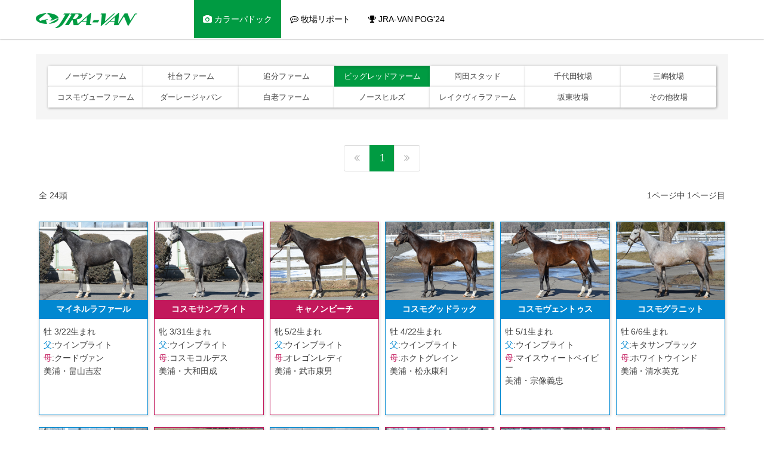

--- FILE ---
content_type: text/html
request_url: https://jra-van.jp/fun/pogcatalog/2024/bigred01.html
body_size: 7000
content:
<!DOCTYPE html>
<html lang="ja">
<head>
<meta charset="shift_jis">
<meta http-equiv="X-UA-Compatible" content="IE=edge">
<meta name="viewport" content="width=device-width, initial-scale=1">
<meta name="format-detection" content="telephone=no">
<title>ビッグレッドファーム｜POG注目馬カラーパドック｜競馬情報ならJRA-VAN</title>
<meta name="Keywords" content="POGの達人,2歳馬,pog 2024-2025,赤本,有力馬,注目馬,競馬予想,競馬情報,JRA-VAN,ビッグレッドファーム" />
<meta name="Description" content="本コンテンツは、赤色のPOG本『POGの達人 2024-2025』(光文社)の一部を掲載しています。" />

<!-- Bootstrap css -->
<link rel="stylesheet" href="https://use.fontawesome.com/releases/v5.0.12/css/all.css" integrity="sha384-G0fIWCsCzJIMAVNQPfjH08cyYaUtMwjJwqiRKxxE/rx96Uroj1BtIQ6MLJuheaO9" crossorigin="anonymous">
<link href="css/bootstrap.css" rel="stylesheet" type="text/css">
<link href="css/common.css" rel="stylesheet" type="text/css">
<link href="css/style.css" rel="stylesheet" type="text/css">

<!-- js カラム高さ調整 --> 
<script src="https://code.jquery.com/jquery-1.10.2.min.js"></script> 
<!-- <script src="https://ajax.googleapis.com/ajax/libs/jquery/1.11.1/jquery.min.js"></script> --> 

<!-- nav --> 
<script type="text/javascript" language="javascript" src="js/trunk.js"></script> 

<!-- 画像遅延読込 --> 
<script src="js/lazysizes.min.js"></script> 

<!-- panel height --> 
<script>
$(window).load(function() {
	$('.container').each(function(i, box) {
		var maxHeight = 0;
		$(box).find('.item_box').each(function() {
			if ($(this).height() > maxHeight) maxHeight = $(this).height();
		});
		$(box).find('.item_box').height(maxHeight);
	});
});
</script>
<style>
.pagination > li > a {
    position: static;
   }
</style>

<!-- HTML5 shim and Respond.js for IE8 support of HTML5 elements and media queries --> 
<!-- WARNING: Respond.js doesn't work if you view the page via file:// --> 
<!--[if lt IE 9]>
      <script src="https://oss.maxcdn.com/html5shiv/3.7.2/html5shiv.min.js"></script>
      <script src="https://oss.maxcdn.com/respond/1.4.2/respond.min.js"></script>
    <![endif]-->

<link rel="stylesheet" href="https://maxcdn.bootstrapcdn.com/font-awesome/4.7.0/css/font-awesome.min.css">
<!-- Google Tag Manager -->
<script>(function(w,d,s,l,i){w[l]=w[l]||[];w[l].push({'gtm.start':
new Date().getTime(),event:'gtm.js'});var f=d.getElementsByTagName(s)[0],
j=d.createElement(s),dl=l!='dataLayer'?'&l='+l:'';j.async=true;j.src=
'//www.googletagmanager.com/gtm.js?id='+i+dl;f.parentNode.insertBefore(j,f);
})(window,document,'script','dataLayer','GTM-NRSLQL9');</script>
<!-- End Google Tag Manager -->
</head>
<body id="all">
<!-- Google Tag Manager (noscript) -->
<noscript><iframe src="//www.googletagmanager.com/ns.html?id=GTM-NRSLQL9"
height="0" width="0" style="display:none;visibility:hidden"></iframe></noscript>
<!-- End Google Tag Manager (noscript) -->
<div class="container">
  <nav class="navbar navbar-default navbar-fixed-top">
    <div class="container"> 
      <!-- Brand and toggle get grouped for better mobile display -->
      <div class="navbar-header" style="padding-bottom:0px; margin-bottom:0px;">
        <button type="button" class="navbar-toggle collapsed" data-toggle="collapse" data-target="#defaultNavbar1" aria-expanded="false"><span class="sr-only">Toggle navigation</span><span class="icon-bar"></span><span class="icon-bar"></span><span class="icon-bar"></span></button>
        <span class="navbar-brand"><a href="https://jra-van.jp/"><img src="/fun/pogcatalog/2024/imgs/logo.png" alt="JRA-VAN" class="logo" style="margin-right:0;" /></a></span></div>
      <!-- Collect the nav links, forms, and other content for toggling -->
      <div class="collapse navbar-collapse " id="defaultNavbar1" >
        <ul class="nav navbar-nav" style="padding-top:0px; margin-top:0px; margin-left:80px;">
          <!-- <li><a href="index.html" style=" margin-top:0px;"><i class="fa fa-check" aria-hidden="true"></i>&nbsp;注目の2歳馬10頭</a></li> -->
          <li class="hidden-xs active"><a href="index.html" style=" margin-top:0px;"><i class="fa fa-camera" aria-hidden="true"></i>&nbsp;カラーパドック </a></li>
          <li><a href="/fun/pogreport/2024/index.html"><i class="fa fa-commenting-o" aria-hidden="true"></i>&nbsp;牧場リポート</a></li>
          <li><a href="http://jra-van.jp/pog/index.html"><i class="fa fa-trophy" ></i>&nbsp;JRA-VAN POG'24</a></li> <!--<li><a href="https://jra-van.jp/fun/seri/selectsale/2024/index.html"><i class="fa fa-home" ></i>&nbsp;セレクトセール2024特集</a></li>-->
        </ul>
      </div>
      <!-- /.navbar-collapse --> 
    </div>
    <!-- /.container-fluid --> 
  </nav>
</div>
<!-- nav-->

<div class="pc-only">
  <div class="btn-group dropdown-flex">
    <button type="button" class="btn btn-default" data-toggle="dropdown" aria-expanded="false"> ビッグレッドファーム </button>
    <button type="button" class="btn btn-default dropdown-toggle" data-toggle="dropdown" aria-expanded="false" style="padding-left: 8px;padding-right: 8px;"> <span class="caret"></span> </button>
    <ul class="dropdown-menu dropdown-menu-right" role="menu">
      <li role="presentation"><a role="menuitem" tabindex="-1" href="index.html">ノーザンファーム</a></li>
      <li role="presentation"><a role="menuitem" tabindex="-1" href="shadai01.html">社台ファーム</a></li>
      <li role="presentation"><a role="menuitem" tabindex="-1" href="oiwake01.html">追分ファーム</a></li>
      <li role="presentation" class="active"><a role="menuitem" tabindex="-1" href="bigred01.html">ビッグレッドファーム</a></li>
      <li role="presentation"><a role="menuitem" tabindex="-1" href="okada01.html">岡田スタッド</a></li>
      <li role="presentation"><a role="menuitem" tabindex="-1" href="chiyoda01.html">千代田牧場</a></li>
      <li role="presentation"><a role="menuitem" tabindex="-1" href="mishima01.html">三嶋牧場</a></li>
      <li role="presentation"><a role="menuitem" tabindex="-1" href="cosmoview01.html">コスモヴューファーム</a></li>
      <li role="presentation"><a role="menuitem" tabindex="-1" href="darley01.html">ダーレージャパン</a></li>
      <li role="presentation"><a role="menuitem" tabindex="-1" href="shiraoi01.html">白老ファーム</a></li>
      <li role="presentation"><a role="menuitem" tabindex="-1" href="northhills01.html">ノースヒルズ</a></li>
      <li role="presentation"><a role="menuitem" tabindex="-1" href="lakevilla01.html">レイクヴィラファーム</a></li>
      <li role="presentation"><a role="menuitem" tabindex="-1" href="bando01.html">坂東牧場</a></li>
      <li role="presentation"><a role="menuitem" tabindex="-1" href="others01.html">その他牧場</a></li>
    </ul>
  </div>
</div>

<!-- seach -->
<div class="container">
  <div class="btn-group well sp-only">
    <a href="index.html" class="btn btn-default" role="button" style="width: 160px;">ノーザンファーム</a>
    <a href="shadai01.html" class="btn btn-default" role="button" style="width: 160px;">社台ファーム</a>
    <a href="oiwake01.html" class="btn btn-default" role="button" style="width: 160px;">追分ファーム</a>
    <a href="bigred01.html" class="btn btn-default active" role="button" style="width: 160px;">ビッグレッドファーム</a>
    <a href="okada01.html" class="btn btn-default" role="button" style="width: 160px;">岡田スタッド</a>
    <a href="chiyoda01.html" class="btn btn-default" role="button" style="width: 160px;">千代田牧場</a>
    <a href="mishima01.html" class="btn btn-default" role="button" style="width: 160px;">三嶋牧場</a>
    <a href="cosmoview01.html" class="btn btn-default" role="button" style="width: 160px;">コスモヴューファーム</a>
    <a href="darley01.html" class="btn btn-default" role="button" style="width: 160px;">ダーレージャパン</a>
    <a href="shiraoi01.html" class="btn btn-default" role="button" style="width: 160px;">白老ファーム</a>
    <a href="northhills01.html" class="btn btn-default" role="button" style="width: 160px;">ノースヒルズ</a>
    <a href="lakevilla01.html" class="btn btn-default" role="button" style="width: 160px;">レイクヴィラファーム</a>
    <a href="bando01.html" class="btn btn-default" role="button" style="width: 160px;">坂東牧場</a>
    <a href="others01.html" class="btn btn-default" role="button" style="width: 160px;">その他牧場</a>
  </div>
</div>
<!-- seach --> 
<!--ページネーション -->
<div class="container">
  <nav aria-label="Page navigation example" style="text-align:center;">
    <ul class="pagination justify-content-center pagination-lg">
      <li class="page-item disabled" style="pointer-events: none;">
      <a class="page-link" href=""><i class="fa fa-angle-double-left" aria-hidden="true"></i></a>
    </li>
      <li class="page-item active" style="pointer-events: none;"><a class="page-link" href="bigred01.html">1</a></li>
      <li class="page-item disabled" style="pointer-events: none;"><a class="page-link" href=""><i class="fa fa-angle-double-right" aria-hidden="true"></i></a> </li>
    </ul>
  </nav>
  <div class="row">
    <div class="col-md-4 col-xs-4 col-lg-4 text-left">
      <p>全 24頭</p>
    </div>
    <div class="col-md-8 col-xs-8 col-lg-8 text-right">
      <p>1ページ中 1ページ目</p>
    </div>
  </div>
</div>

<!--main-->

<div class="container lazy-container">
  <div class="row"> 
    <!-- ▼馬一覧 --> 
    <!-- モーダル本体 -->
    <div class="modal fade" id="exampleModal" tabindex="-1" aria-labelledby="exampleModalLabel" aria-hidden="true">
      <div class="modal-dialog modal-lg">
        <div class="modal-content" id="modalContent"> 
          <!-- コンテンツはここに動的に挿入される --> 
        </div>
      </div>
    </div>
    <div id="Uma_list"> 
       
      <!--▼uma(ビッグレッドファーム/)-->
      <div class="hg1 col-lg-2 col-md-3 col-sm-4 col-xs-6 mg_bottom20" data-myorder2="2024/03/22" data-toggle="modal" data-target="#exampleModal" data-modal-id="uma558">
        <div class="item_box clear_fix boba-border">
          <div class="img"> <img src="imgs/dummy.png" data-src="imgs/240200_BH.jpg" class="img-responsive lazyload" width="420" height="300" alt="マイネルラファール"/></div>
          <div class="detail boba">
            <ul class="horse">
              <li>マイネルラファール</li>
            </ul>
            <ul>
              <li>牡 3/22生まれ</li>
              <li><span class="chichi">父</span>:ウインブライト</li>
              <li><span class="haha">母</span>:クードヴァン</li>
              <li class="last-li">美浦・畠山吉宏</li>
              <li style="visibility:hidden;">dummytext</li>
            </ul>
  
  
          </div>
        </div>
      </div>
      
      <!--▲uma--> 
       
      <!--▼uma(ビッグレッドファーム/)-->
      <div class="hg1 col-lg-2 col-md-3 col-sm-4 col-xs-6 mg_bottom20" data-myorder2="2024/03/31" data-toggle="modal" data-target="#exampleModal" data-modal-id="uma559">
        <div class="item_box clear_fix hinba-border">
          <div class="img"> <img src="imgs/dummy.png" data-src="imgs/240202_BH.jpg" class="img-responsive lazyload" width="420" height="300" alt="コスモサンブライト"/></div>
          <div class="detail hinba">
            <ul class="horse">
              <li>コスモサンブライト</li>
            </ul>
            <ul>
              <li>牝 3/31生まれ</li>
              <li><span class="chichi">父</span>:ウインブライト</li>
              <li><span class="haha">母</span>:コスモコルデス</li>
              <li class="last-li">美浦・大和田成</li>
              <li style="visibility:hidden;">dummytext</li>
            </ul>
  
  
          </div>
        </div>
      </div>
      
      <!--▲uma--> 
       
      <!--▼uma(ビッグレッドファーム/)-->
      <div class="hg1 col-lg-2 col-md-3 col-sm-4 col-xs-6 mg_bottom20" data-myorder2="2024/05/02" data-toggle="modal" data-target="#exampleModal" data-modal-id="uma560">
        <div class="item_box clear_fix hinba-border">
          <div class="img"> <img src="imgs/dummy.png" data-src="imgs/240211_BM.jpg" class="img-responsive lazyload" width="420" height="300" alt="キャノンビーチ"/></div>
          <div class="detail hinba">
            <ul class="horse">
              <li>キャノンビーチ</li>
            </ul>
            <ul>
              <li>牝 5/2生まれ</li>
              <li><span class="chichi">父</span>:ウインブライト</li>
              <li><span class="haha">母</span>:オレゴンレディ</li>
              <li class="last-li">美浦・武市康男</li>
              <li style="visibility:hidden;">dummytext</li>
            </ul>
  
  
          </div>
        </div>
      </div>
      
      <!--▲uma--> 
       
      <!--▼uma(ビッグレッドファーム/)-->
      <div class="hg1 col-lg-2 col-md-3 col-sm-4 col-xs-6 mg_bottom20" data-myorder2="2024/04/22" data-toggle="modal" data-target="#exampleModal" data-modal-id="uma561">
        <div class="item_box clear_fix boba-border">
          <div class="img"> <img src="imgs/dummy.png" data-src="imgs/240215_BM.jpg" class="img-responsive lazyload" width="420" height="300" alt="コスモグッドラック"/></div>
          <div class="detail boba">
            <ul class="horse">
              <li>コスモグッドラック</li>
            </ul>
            <ul>
              <li>牡 4/22生まれ</li>
              <li><span class="chichi">父</span>:ウインブライト</li>
              <li><span class="haha">母</span>:ホクトグレイン</li>
              <li class="last-li">美浦・松永康利</li>
              <li style="visibility:hidden;">dummytext</li>
            </ul>
  
  
          </div>
        </div>
      </div>
      
      <!--▲uma--> 
       
      <!--▼uma(ビッグレッドファーム/)-->
      <div class="hg1 col-lg-2 col-md-3 col-sm-4 col-xs-6 mg_bottom20" data-myorder2="2024/05/01" data-toggle="modal" data-target="#exampleModal" data-modal-id="uma562">
        <div class="item_box clear_fix boba-border">
          <div class="img"> <img src="imgs/dummy.png" data-src="imgs/240217_BM.jpg" class="img-responsive lazyload" width="420" height="300" alt="コスモヴェントゥス"/></div>
          <div class="detail boba">
            <ul class="horse">
              <li>コスモヴェントゥス</li>
            </ul>
            <ul>
              <li>牡 5/1生まれ</li>
              <li><span class="chichi">父</span>:ウインブライト</li>
              <li><span class="haha">母</span>:マイスウィートベイビー</li>
              <li class="last-li">美浦・宗像義忠</li>
              <li style="visibility:hidden;">dummytext</li>
            </ul>
  
  
          </div>
        </div>
      </div>
      
      <!--▲uma--> 
       
      <!--▼uma(ビッグレッドファーム/)-->
      <div class="hg1 col-lg-2 col-md-3 col-sm-4 col-xs-6 mg_bottom20" data-myorder2="2024/06/06" data-toggle="modal" data-target="#exampleModal" data-modal-id="uma563">
        <div class="item_box clear_fix boba-border">
          <div class="img"> <img src="imgs/dummy.png" data-src="imgs/240216_BM.jpg" class="img-responsive lazyload" width="420" height="300" alt="コスモグラニット"/></div>
          <div class="detail boba">
            <ul class="horse">
              <li>コスモグラニット</li>
            </ul>
            <ul>
              <li>牡 6/6生まれ</li>
              <li><span class="chichi">父</span>:キタサンブラック</li>
              <li><span class="haha">母</span>:ホワイトウインド</li>
              <li class="last-li">美浦・清水英克</li>
              <li style="visibility:hidden;">dummytext</li>
            </ul>
  
  
          </div>
        </div>
      </div>
      
      <!--▲uma--> 
       
      <!--▼uma(ビッグレッドファーム/)-->
      <div class="hg1 col-lg-2 col-md-3 col-sm-4 col-xs-6 mg_bottom20" data-myorder2="2024/04/07" data-toggle="modal" data-target="#exampleModal" data-modal-id="uma564">
        <div class="item_box clear_fix boba-border">
          <div class="img"> <img src="imgs/dummy.png" data-src="imgs/240206_BH.jpg" class="img-responsive lazyload" width="420" height="300" alt="マイネルアウルム"/></div>
          <div class="detail boba">
            <ul class="horse">
              <li>マイネルアウルム</li>
            </ul>
            <ul>
              <li>牡 4/7生まれ</li>
              <li><span class="chichi">父</span>:ゴールドシップ</li>
              <li><span class="haha">母</span>:マイネチャーム</li>
              <li class="last-li">美浦・加藤士津八</li>
              <li style="visibility:hidden;">dummytext</li>
            </ul>
  
  
          </div>
        </div>
      </div>
      
      <!--▲uma--> 
       
      <!--▼uma(ビッグレッドファーム/)-->
      <div class="hg1 col-lg-2 col-md-3 col-sm-4 col-xs-6 mg_bottom20" data-myorder2="2024/03/01" data-toggle="modal" data-target="#exampleModal" data-modal-id="uma565">
        <div class="item_box clear_fix hinba-border">
          <div class="img"> <img src="imgs/dummy.png" data-src="imgs/240214_BM.jpg" class="img-responsive lazyload" width="420" height="300" alt="ガーンディーヴァ"/></div>
          <div class="detail hinba">
            <ul class="horse">
              <li>ガーンディーヴァ</li>
            </ul>
            <ul>
              <li>牝 3/1生まれ</li>
              <li><span class="chichi">父</span>:ゴールドシップ</li>
              <li><span class="haha">母</span>:ナーゲルリング</li>
              <li class="last-li">美浦・菊沢隆徳</li>
              <li style="visibility:hidden;">dummytext</li>
            </ul>
  
  
          </div>
        </div>
      </div>
      
      <!--▲uma--> 
       
      <!--▼uma(ビッグレッドファーム/)-->
      <div class="hg1 col-lg-2 col-md-3 col-sm-4 col-xs-6 mg_bottom20" data-myorder2="2024/05/06" data-toggle="modal" data-target="#exampleModal" data-modal-id="uma566">
        <div class="item_box clear_fix boba-border">
          <div class="img"> <img src="imgs/dummy.png" data-src="imgs/240296_MT.jpg" class="img-responsive lazyload" width="420" height="300" alt="マイネルイグザルト"/></div>
          <div class="detail boba">
            <ul class="horse">
              <li>マイネルイグザルト</li>
            </ul>
            <ul>
              <li>牡 5/6生まれ</li>
              <li><span class="chichi">父</span>:ゴールドシップ</li>
              <li><span class="haha">母</span>:マイネエレーナ</li>
              <li class="last-li">栗東・西園正都</li>
              <li style="visibility:hidden;">dummytext</li>
            </ul>
  
  
          </div>
        </div>
      </div>
      
      <!--▲uma--> 
       
      <!--▼uma(ビッグレッドファーム/)-->
      <div class="hg1 col-lg-2 col-md-3 col-sm-4 col-xs-6 mg_bottom20" data-myorder2="2024/04/26" data-toggle="modal" data-target="#exampleModal" data-modal-id="uma567">
        <div class="item_box clear_fix hinba-border">
          <div class="img"> <img src="imgs/dummy.png" data-src="imgs/240197_BH.jpg" class="img-responsive lazyload" width="420" height="300" alt="ウアーシュプルング"/></div>
          <div class="detail hinba">
            <ul class="horse">
              <li>ウアーシュプルング</li>
            </ul>
            <ul>
              <li>牝 4/26生まれ</li>
              <li><span class="chichi">父</span>:スクリーンヒーロー</li>
              <li><span class="haha">母</span>:アメリオラシオン</li>
              <li class="last-li">美浦・鹿戸雄一</li>
              <li style="visibility:hidden;">dummytext</li>
            </ul>
  
  
          </div>
        </div>
      </div>
      
      <!--▲uma--> 
       
      <!--▼uma(ビッグレッドファーム/)-->
      <div class="hg1 col-lg-2 col-md-3 col-sm-4 col-xs-6 mg_bottom20" data-myorder2="2024/01/16" data-toggle="modal" data-target="#exampleModal" data-modal-id="uma568">
        <div class="item_box clear_fix hinba-border">
          <div class="img"> <img src="imgs/dummy.png" data-src="imgs/240201_BH.jpg" class="img-responsive lazyload" width="420" height="300" alt="ムーンナイトローズ"/></div>
          <div class="detail hinba">
            <ul class="horse">
              <li>ムーンナイトローズ</li>
            </ul>
            <ul>
              <li>牝 1/16生まれ</li>
              <li><span class="chichi">父</span>:スクリーンヒーロー</li>
              <li><span class="haha">母</span>:ゲッカコウ</li>
              <li class="last-li">美浦・宗像義忠</li>
              <li style="visibility:hidden;">dummytext</li>
            </ul>
  
  
          </div>
        </div>
      </div>
      
      <!--▲uma--> 
       
      <!--▼uma(ビッグレッドファーム/)-->
      <div class="hg1 col-lg-2 col-md-3 col-sm-4 col-xs-6 mg_bottom20" data-myorder2="2024/03/13" data-toggle="modal" data-target="#exampleModal" data-modal-id="uma569">
        <div class="item_box clear_fix hinba-border">
          <div class="img"> <img src="imgs/dummy.png" data-src="imgs/240218_BM.jpg" class="img-responsive lazyload" width="420" height="300" alt="ミラーダカリエンテ"/></div>
          <div class="detail hinba">
            <ul class="horse">
              <li>ミラーダカリエンテ</li>
            </ul>
            <ul>
              <li>牝 3/13生まれ</li>
              <li><span class="chichi">父</span>:スクリーンヒーロー</li>
              <li><span class="haha">母</span>:マイネアルデュール</li>
              <li class="last-li">美浦・相沢郁</li>
              <li style="visibility:hidden;">dummytext</li>
            </ul>
  
  
          </div>
        </div>
      </div>
      
      <!--▲uma--> 
       
      <!--▼uma(ビッグレッドファーム/)-->
      <div class="hg1 col-lg-2 col-md-3 col-sm-4 col-xs-6 mg_bottom20" data-myorder2="2024/03/11" data-toggle="modal" data-target="#exampleModal" data-modal-id="uma570">
        <div class="item_box clear_fix boba-border">
          <div class="img"> <img src="imgs/dummy.png" data-src="imgs/240299_MT.jpg" class="img-responsive lazyload" width="420" height="300" alt="マイネルアレス"/></div>
          <div class="detail boba">
            <ul class="horse">
              <li>マイネルアレス</li>
            </ul>
            <ul>
              <li>牡 3/11生まれ</li>
              <li><span class="chichi">父</span>:スクリーンヒーロー</li>
              <li><span class="haha">母</span>:リープフラウミルヒ</li>
              <li class="last-li">美浦・相沢郁</li>
              <li style="visibility:hidden;">dummytext</li>
            </ul>
  
  
          </div>
        </div>
      </div>
      
      <!--▲uma--> 
       
      <!--▼uma(ビッグレッドファーム/)-->
      <div class="hg1 col-lg-2 col-md-3 col-sm-4 col-xs-6 mg_bottom20" data-myorder2="2024/04/16" data-toggle="modal" data-target="#exampleModal" data-modal-id="uma571">
        <div class="item_box clear_fix hinba-border">
          <div class="img"> <img src="imgs/dummy.png" data-src="imgs/240198_BH.jpg" class="img-responsive lazyload" width="420" height="300" alt="コスモメモラブル"/></div>
          <div class="detail hinba">
            <ul class="horse">
              <li>コスモメモラブル</li>
            </ul>
            <ul>
              <li>牝 4/16生まれ</li>
              <li><span class="chichi">父</span>:ダノンバラード</li>
              <li><span class="haha">母</span>:アンフォゲッタブル</li>
              <li class="last-li">栗東・梅田智之</li>
              <li style="visibility:hidden;">dummytext</li>
            </ul>
  
  
          </div>
        </div>
      </div>
      
      <!--▲uma--> 
       
      <!--▼uma(ビッグレッドファーム/)-->
      <div class="hg1 col-lg-2 col-md-3 col-sm-4 col-xs-6 mg_bottom20" data-myorder2="2024/02/05" data-toggle="modal" data-target="#exampleModal" data-modal-id="uma572">
        <div class="item_box clear_fix boba-border">
          <div class="img"> <img src="imgs/dummy.png" data-src="imgs/240199_BH.jpg" class="img-responsive lazyload" width="420" height="300" alt="マイネルボス"/></div>
          <div class="detail boba">
            <ul class="horse">
              <li>マイネルボス</li>
            </ul>
            <ul>
              <li>牡 2/5生まれ</li>
              <li><span class="chichi">父</span>:ダノンバラード</li>
              <li><span class="haha">母</span>:オーサムボス</li>
              <li class="last-li">美浦・伊藤大士</li>
              <li style="visibility:hidden;">dummytext</li>
            </ul>
  
  
          </div>
        </div>
      </div>
      
      <!--▲uma--> 
       
      <!--▼uma(ビッグレッドファーム/)-->
      <div class="hg1 col-lg-2 col-md-3 col-sm-4 col-xs-6 mg_bottom20" data-myorder2="2024/05/02" data-toggle="modal" data-target="#exampleModal" data-modal-id="uma573">
        <div class="item_box clear_fix hinba-border">
          <div class="img"> <img src="imgs/dummy.png" data-src="imgs/240209_BM.jpg" class="img-responsive lazyload" width="420" height="300" alt="ロングトーン"/></div>
          <div class="detail hinba">
            <ul class="horse">
              <li>ロングトーン</li>
            </ul>
            <ul>
              <li>牝 5/2生まれ</li>
              <li><span class="chichi">父</span>:ダノンバラード</li>
              <li><span class="haha">母</span>:アンネリース</li>
              <li class="last-li">美浦・尾関知人</li>
              <li style="visibility:hidden;">dummytext</li>
            </ul>
  
  
          </div>
        </div>
      </div>
      
      <!--▲uma--> 
       
      <!--▼uma(ビッグレッドファーム/)-->
      <div class="hg1 col-lg-2 col-md-3 col-sm-4 col-xs-6 mg_bottom20" data-myorder2="2024/03/18" data-toggle="modal" data-target="#exampleModal" data-modal-id="uma574">
        <div class="item_box clear_fix boba-border">
          <div class="img"> <img src="imgs/dummy.png" data-src="imgs/240210_BM.jpg" class="img-responsive lazyload" width="420" height="300" alt="マイネルチケット"/></div>
          <div class="detail boba">
            <ul class="horse">
              <li>マイネルチケット</li>
            </ul>
            <ul>
              <li>牡 3/18生まれ</li>
              <li><span class="chichi">父</span>:ダノンバラード</li>
              <li><span class="haha">母</span>:エントリーチケット</li>
              <li class="last-li">栗東・宮徹</li>
              <li style="visibility:hidden;">dummytext</li>
            </ul>
  
  
          </div>
        </div>
      </div>
      
      <!--▲uma--> 
       
      <!--▼uma(ビッグレッドファーム/)-->
      <div class="hg1 col-lg-2 col-md-3 col-sm-4 col-xs-6 mg_bottom20" data-myorder2="2024/03/10" data-toggle="modal" data-target="#exampleModal" data-modal-id="uma575">
        <div class="item_box clear_fix boba-border">
          <div class="img"> <img src="imgs/dummy.png" data-src="imgs/240219_BM.jpg" class="img-responsive lazyload" width="420" height="300" alt="マイネルフーガ"/></div>
          <div class="detail boba">
            <ul class="horse">
              <li>マイネルフーガ</li>
            </ul>
            <ul>
              <li>牡 3/10生まれ</li>
              <li><span class="chichi">父</span>:ダノンバラード</li>
              <li><span class="haha">母</span>:マイネノンノ</li>
              <li class="last-li">美浦・鈴木慎太郎</li>
              <li style="visibility:hidden;">dummytext</li>
            </ul>
  
  
          </div>
        </div>
      </div>
      
      <!--▲uma--> 
       
      <!--▼uma(ビッグレッドファーム/)-->
      <div class="hg1 col-lg-2 col-md-3 col-sm-4 col-xs-6 mg_bottom20" data-myorder2="2024/03/14" data-toggle="modal" data-target="#exampleModal" data-modal-id="uma576">
        <div class="item_box clear_fix boba-border">
          <div class="img"> <img src="imgs/dummy.png" data-src="imgs/240290_MT.jpg" class="img-responsive lazyload" width="420" height="300" alt="コスモマガラニカ"/></div>
          <div class="detail boba">
            <ul class="horse">
              <li>コスモマガラニカ</li>
            </ul>
            <ul>
              <li>牡 3/14生まれ</li>
              <li><span class="chichi">父</span>:ダノンバラード</li>
              <li><span class="haha">母</span>:サザンスピード</li>
              <li class="last-li">美浦・加藤士津八</li>
              <li style="visibility:hidden;">dummytext</li>
            </ul>
  
  
          </div>
        </div>
      </div>
      
      <!--▲uma--> 
       
      <!--▼uma(ビッグレッドファーム/)-->
      <div class="hg1 col-lg-2 col-md-3 col-sm-4 col-xs-6 mg_bottom20" data-myorder2="2024/04/20" data-toggle="modal" data-target="#exampleModal" data-modal-id="uma577">
        <div class="item_box clear_fix boba-border">
          <div class="img"> <img src="imgs/dummy.png" data-src="imgs/240292_MT.jpg" class="img-responsive lazyload" width="420" height="300" alt="コスモアンソロジー"/></div>
          <div class="detail boba">
            <ul class="horse">
              <li>コスモアンソロジー</li>
            </ul>
            <ul>
              <li>牡 4/20生まれ</li>
              <li><span class="chichi">父</span>:ダノンバラード</li>
              <li><span class="haha">母</span>:パーフェクトノート</li>
              <li class="last-li">美浦・嘉藤貴行</li>
              <li style="visibility:hidden;">dummytext</li>
            </ul>
  
  
          </div>
        </div>
      </div>
      
      <!--▲uma--> 
       
      <!--▼uma(ビッグレッドファーム/)-->
      <div class="hg1 col-lg-2 col-md-3 col-sm-4 col-xs-6 mg_bottom20" data-myorder2="2024/05/02" data-toggle="modal" data-target="#exampleModal" data-modal-id="uma578">
        <div class="item_box clear_fix hinba-border">
          <div class="img"> <img src="imgs/dummy.png" data-src="imgs/240297_MT.jpg" class="img-responsive lazyload" width="420" height="300" alt="リュウゼツラン"/></div>
          <div class="detail hinba">
            <ul class="horse">
              <li>リュウゼツラン</li>
            </ul>
            <ul>
              <li>牝 5/2生まれ</li>
              <li><span class="chichi">父</span>:ダノンバラード</li>
              <li><span class="haha">母</span>:マイネショコラーデ</li>
              <li class="last-li">美浦・水野貴広</li>
              <li style="visibility:hidden;">dummytext</li>
            </ul>
  
  
          </div>
        </div>
      </div>
      
      <!--▲uma--> 
       
      <!--▼uma(ビッグレッドファーム/)-->
      <div class="hg1 col-lg-2 col-md-3 col-sm-4 col-xs-6 mg_bottom20" data-myorder2="2024/05/04" data-toggle="modal" data-target="#exampleModal" data-modal-id="uma579">
        <div class="item_box clear_fix hinba-border">
          <div class="img"> <img src="imgs/dummy.png" data-src="imgs/240207_BH.jpg" class="img-responsive lazyload" width="420" height="300" alt="サーリアル"/></div>
          <div class="detail hinba">
            <ul class="horse">
              <li>サーリアル</li>
            </ul>
            <ul>
              <li>牝 5/4生まれ</li>
              <li><span class="chichi">父</span>:ブリックスアンドモルタル</li>
              <li><span class="haha">母</span>:マイネレーツェル</li>
              <li class="last-li">栗東・宮徹</li>
              <li style="visibility:hidden;">dummytext</li>
            </ul>
  
  
          </div>
        </div>
      </div>
      
      <!--▲uma--> 
       
      <!--▼uma(ビッグレッドファーム/)-->
      <div class="hg1 col-lg-2 col-md-3 col-sm-4 col-xs-6 mg_bottom20" data-myorder2="2024/03/07" data-toggle="modal" data-target="#exampleModal" data-modal-id="uma580">
        <div class="item_box clear_fix boba-border">
          <div class="img"> <img src="imgs/dummy.png" data-src="imgs/240220_BM.jpg" class="img-responsive lazyload" width="420" height="300" alt="マイネルステラート"/></div>
          <div class="detail boba">
            <ul class="horse">
              <li>マイネルステラート</li>
            </ul>
            <ul>
              <li>牡 3/7生まれ</li>
              <li><span class="chichi">父</span>:ミッキーアイル</li>
              <li><span class="haha">母</span>:ルシェルドール</li>
              <li class="last-li">美浦・高木登</li>
              <li style="visibility:hidden;">dummytext</li>
            </ul>
  
  
          </div>
        </div>
      </div>
      
      <!--▲uma--> 
       
      <!--▼uma(ビッグレッドファーム/)-->
      <div class="hg1 col-lg-2 col-md-3 col-sm-4 col-xs-6 mg_bottom20" data-myorder2="2024/04/21" data-toggle="modal" data-target="#exampleModal" data-modal-id="uma581">
        <div class="item_box clear_fix hinba-border">
          <div class="img"> <img src="imgs/dummy.png" data-src="imgs/240293_MT.jpg" class="img-responsive lazyload" width="420" height="300" alt="コスモクイーンビー"/></div>
          <div class="detail hinba">
            <ul class="horse">
              <li>コスモクイーンビー</li>
            </ul>
            <ul>
              <li>牝 4/21生まれ</li>
              <li><span class="chichi">父</span>:McKinzie</li>
              <li><span class="haha">母</span>:バルタ</li>
              <li class="last-li">美浦・岩戸孝樹</li>
              <li style="visibility:hidden;">dummytext</li>
            </ul>
  
  
          </div>
        </div>
      </div>
      
      <!--▲uma--> 
       
       
      
    </div>
    <!-- ▲馬一覧 --> 
    
  </div>
</div>
<div class="container">
  <ul class="capList">
    <li><span>※</span>馬名は5月1日までに、JRA-VANに反映された時点でのものです。</li>
    <li><span>※</span>並び順は父名の五十音順となっております。</li>
  </ul>
</div>

<!--ページネーション -->
<div class="container">
  <nav aria-label="Page navigation example" style="text-align:center;">
    <ul class="pagination justify-content-center pagination-lg">
      <li class="page-item disabled" style="pointer-events: none;">
      <a class="page-link" href=""><i class="fa fa-angle-double-left" aria-hidden="true"></i></a>
    </li>
      <li class="page-item active" style="pointer-events: none;"><a class="page-link" href="bigred01.html">1</a></li>
      <li class="page-item disabled" style="pointer-events: none;"><a class="page-link" href=""><i class="fa fa-angle-double-right" aria-hidden="true"></i></a> </li>
    </ul>
  </nav>
  <p class="pc-only mg_bottom1 text-center">全 1ページ</p>
</div>

<div class="container" > 
  <div id="tokusyuTop"> 
    <!--カラム-->
    <div class="row mg_bottom1">
      <div class="col-sm-3 col-md-3 waku2 mg_bottom2 tokusyuwidth">
        <p><span class="label label-danger">書籍</span></p>
        <h3 class="h3 media-heading">POGの達人<br />2024～2025年完全攻略ガイド</h3>
        <p>本コンテンツは、赤色のPOG本｢POGの達人｣2024～2025年完全攻略ガイド」(光文社)の一部を掲載しています。ペーパーオーナーゲーム完全攻略ガイド。延べ1400頭以上の有力2歳馬情報が満載です。</p>
        <p class="text-right"><a href="https://www.kobunsha.com/shelf/book/isbn/9784334871871" target="_blank"><i class="fas fa-arrow-right"></i> 詳しくはこちら</a></p>
      </div>
      <div class="col-sm-2 col-md-2 waku2  mg_bottom2 tokusyuwidth"> <a href="https://www.kobunsha.com/shelf/book/isbn/9784334871871" target="_blank"> <img src="imgs/img_book.jpg"  alt="POGの達人2024～2025年完全攻略ガイド" class="img-responsive center-block"></a> </div>
      
      <div class="col-sm-3 col-md-3 waku2  mg_bottom2 tokusyuwidth">
        <p><span class="label label-danger">お知らせ</span></p>
        <h3 class="media-heading h3">JRA-VAN POG'24<br />
          開催決定！<!--開催中！--></h3>
        <p>あなたのとっておきの指名馬を10頭選んで参加！</p>
        <p>各賞の上位者には豪華な賞品(賞品総額300万円！)をプレゼントいたします。</p>
        <p class="text-right hidden-xs"><a href="https://jra-van.jp/news/20240517a.html"><i class="fas fa-arrow-right"></i> JRA-VAN POG'24開催告知</a></p>
        <p class="text-right visible-xs-block"><a href="https://ar.jra-van.jp/android/oshirase/20240517a.html"><i class="fas fa-arrow-right"></i> JRA-VAN POG'24開催告知</a></p>
		<!--<p class="text-right"><a href="https://jra-van.jp/pog/"><i class="fas fa-arrow-right"></i> JRA-VAN POG'23</a></p>-->
      </div>
      
      <div class="col-sm-4 col-md-4 waku2  mg_bottom2 tokusyuwidth"> 
        <!--▼Youtube動画▼-->
		<div class="embed-responsive embed-responsive-16by9">
		  <a href="https://youtu.be/q8x2GvBtk9E" target="_blank"><img src="//i.ytimg.com/vi/q8x2GvBtk9E/mqdefault.jpg" alt="" width="345" height="194" class="embed-responsive-item"></a>
		</div> 
		  
       <!-- <div class="embed-responsive embed-responsive-16by9">
          <iframe width="345" height="194" src="https://www.youtube.com/embed/vPqi1evf-fc?feature=player_detailpage" frameborder="0" allowfullscreen class="embed-responsive-item"> </iframe>
        </div> -->
        
        <!--▲Youtube動画▲--> 
        
      </div>
    </div>      

    </div>
    
    <!--カラム-->
    <div class="row mg_bottom2">
      <div class="col-md-12">
        <ul>
          <li><small>上記馬名は各牧場の現2歳馬</small></li>
          <li><small>本特集で紹介しました競走馬の馬名につきましては正式にJRA登録されていないものも含まれており､変更される可能性があります｡</small></li>
        </ul>
      </div>
      <div class="col-md-12">
        <p style="margin-bottom:0; padding-left:20px;">写真提供元：</p>
        <ul>
          <li><small>POGの達人 2024～2025年完全攻略ガイド</small></li>
          <li><small>ノーザンファーム</small></li>
        </ul>
      </div>
    </div>
  </div> 

<!--
<div class="container text-center">
<ul class="pagination">
  
  <li><a href="index.html"><i class="fa fa-check" aria-hidden="true"></i>&nbsp;注目の2歳馬10頭</a></li>
  <li><a href="list.html"><i class="fa fa-camera" aria-hidden="true"></i>&nbsp;牧場別写真カタログ</a></li>

</ul>
  </div>
--> 


 <div class="container mg_top1">
  <div class="panel panel-default">
    <div class="list-group">
    <a class="list-group-item" href="/fun/pogreport/2024/index.html"><i class="fa fa-commenting-o" aria-hidden="true"></i>&nbsp;2歳馬牧場リポート</a>
    <a class="list-group-item" href="http://jra-van.jp/pog/index.html"><i class="fa fa-trophy" ></i>&nbsp;JRA-VAN POG'24</a>
    <a class="list-group-item" href="http://jra-van.jp/index.html"><i class="fa fa-home" aria-hidden="true"></i>&nbsp;JRA-VAN HP</a>
    <!--<a class="list-group-item" href="https://jra-van.jp/fun/seri/selectsale/2024/"><i class="fa fa-home" aria-hidden="true"></i>&nbsp;セレクトセール2024特集</a>-->
    </div>
  </div>
</div>

<!--main--> 
<script src="js/bootstrap.js"></script>
<script src="js/common.js"></script>
<div id="back-to-top"><a href="#pagetop" ><i class="fa fa-angle-up" aria-hidden="true"></i></a></div>
<div class="container-fluid copyright">
  <p class="text-center"><a href="http://jra-van.jp/">競馬予想のJRA-VAN</a>　<small>Copyright &copy; 2024 JRA SYSTEM SERVICE CO.,LTD.</small></p>
</div>

 
<script>
// モーダルを開く全てのボタンにイベントリスナーを設定
  $('[data-toggle="modal"]').on('click', function() {
    const modalId = $(this).data('modal-id');
    
  //console.log('Hello world!');
  //alert('アラート');
    
    // modalIdに基づいて動的にコンテンツを読み込む
    $.ajax({
    
    beforeSend: function(html){
      html.overrideMimeType('text/html;charset=Shift_JIS');
    },
    
      url: `${modalId}.html`,
      type: 'GET',
      dataType: 'html',
      contentType: 'text/html; charset=shift_jis',
       })
	.then(
    // 1つめは通信成功時のコールバック
    function (html) {
        $("#modalContent").html(html);
    },
    // 2つめは通信失敗時のコールバック
    function () {
        alert("読み込み失敗");
    });
  });
</script>
</body>
</html>


--- FILE ---
content_type: text/css
request_url: https://jra-van.jp/fun/pogcatalog/2024/css/common.css
body_size: 3174
content:
@charset "shift_jis";
/* CSS Document */

.text-right a {
  color: #0066cc;
  text-decoration: none;
}
.text-right a:hover,
.text-right a:focus {
  color: #2e7d32;
  text-decoration: underline;
}
.text-right a:focus {
  outline: 5px auto -webkit-focus-ring-color;
  outline-offset: -2px;
}

.text-left a {
  color: #0066cc;
  text-decoration: none;
}
.text-left a:hover,
.text-left a:focus {
  color: #2e7d32;
  text-decoration: underline;
}
.text-left a:focus {
  outline: 5px auto -webkit-focus-ring-color;
  outline-offset: -2px;
}


.ico_m{
	margin-top:-10px;
	margin-left:10px;
}

.copyright{

	background:#009b42;
	color:#fff;
	padding:20px 0 10px;
	font-size:12px;
}

.copyright a {
color:#fff;
}


.Uma_lis > .img {
position:relative;
}

.title img {
	position:absolute;
	bottom:5px;
	right:0px;
	padding:0 7px 0 0;
}

.title2 img {
	position:absolute;
	bottom:5px;
	left:0px;
	padding:0 0 0 7px;
}

body{
font-family: "Roboto",UILanguageFont,Arial,sans-serif;
font-weight:normal;
    color: #404040;
letter-spacing:-0.1px;
padding-top:90px;
background:#ffffff;
}

  
p{
    line-height:1.4em;
  }


.bkujo_list{
  font-size:14px;
}

.breadcrumb{
color:#000;
   background:#fff;
  font-size:14px;
}

.mg_bottom1{
  margin-bottom:15px;
  
}

.mg_bottom2{
  margin-bottom:30px;
  
}

.mg_top1{
  padding-top:15px!important;
  
}

.mg_top2{
  margin-top:30px!important;
  
}



.logo {
  width:170px;
  height:auto;

  margin-right:80px;
}

.label {
  background:#fff;
  border:1px solid #ccc;
  font-weight: normal;
 
}

.label a{ color:#888; text-decoration: none;}

h1{text-align: center; margin-top:60px; margin-bottom:60px; font-size:28px; font-weight:bold; color:#009b42;}
h2{margin-bottom:30px;  font-size:26px;}


 /* Icon when the collapsible content is shown */
    .panel-heading a:after {
        font-family: FontAwesome;
        content: "\f106";
        float: right;
        margin-left: 15px;
    }
.panel-heading a {
  text-decoration: none;
}
    /* Icon when the collapsible content is hidden */
    .panel-heading a.collapsed:after {
        content: "\f107";
    }

#Uma_list {
  margin-top:20px;
}

.item_box{
    position:relative;
    width:100%;
    padding:0;
    border:solid 1px #ccc;
    /*margin-bottom:20px;*/
    -webkit-box-shadow: 1px 1px 4px rgba(0,0,0,0.2);
  box-shadow: 1px 1px 4px rgba(0,0,0,0.2);
	background:#fff;
}
 
.item_box a{
    position:absolute;
    top:0;
    left:0;
    width:100%;
    height:100%;
    text-indent:-999px;
cursor: pointer;

}

.mg_bottom20{
	margin-bottom: 20px;
}


 
.item_box img{
    display:block;
}

.item_box:hover {
	opacity: 0.8 !important;

}


 
.detail ul, ol{
  padding: 0;
    list-style-type: none!important;

}

 .item_box li {
  position: relative;
  padding: 2px 7px;
  margin-bottom: 2px;
  line-height: 1.2em;
  vertical-align: middle;


 /*border-radius: 15px 0px 0px 15px;*/
   	font-size:14px;
}

li:before{ /*疑似要素*/
  display:inline-block; 
  vertical-align: middle;
  /*以下白丸つくる*/
 
}

/*.detail{ padding:10px 5px;}*/
/*.detail{ padding:10px 0;}*/
.detail h4 { font-weight: bold;}






h5 {
  text-align: left;
  font-weight:bold;
  margin-bottom: 15px;
  margin-top:20px;
}

.bg_chichi{
  background: #e2f2fe;
}

.bg_haha{
  background: #ffede6;
}

.detail .horse {
font-size:18px;
}
.detail .horse span{
font-size:14px;
}
.detail .birth {

}
.detail .father {
}

.detail .mother {
}

.detail .link {
}

/*.item_box >.boba{
	border-top:5px #0288D1 solid;
}
.item_box >.hinba{
	border-top:5px #C2185B solid;
}*/

/* ↓202405 更新↓ */
/*.item_box >.boba{
	border:1px #0288D1 solid;
}*/
/*.item_box >.hinba{
	border:1px #C2185B solid;
}
*/

.none-active a {
    color: #009b42 !important;
    border-color: #009b42 !important;
}

.boba-border{
	border:1px #0288D1 solid !important;
}
.hinba-border{
	border:1px #C2185B solid !important;
}

.boba >.horse{
	background-color: #0288D1;
	color: #fff;
	padding: 5px 0;
	text-align: center;
}

.hinba >.horse{
	background-color: #C2185B;
	color: #fff;
	padding: 5px 0;
	text-align: center;
}

.chichi{
	color: #0288D1;
}

.haha{
	color: #C2185B;
}

.btn-group >.active{
	background-color: #009b42;
	color: #fff;
}

.f_white{
	color: #fff;
}

.f_M{
	font-size: 15px;
}

.f_L{
	font-size: 18px;
}

.f_2L{
	font-size: 26px;
}

.mg_bottom0{
	margin-bottom: 0 !important;
}

/* ↑202405 更新↑ */

h3.boba {
	padding-bottom:10px;
	border-bottom:5px #0288D1 solid;
	margin-bottom:0px;
}

h3.hinba{
	padding-bottom:10px;
	border-bottom:5px #C2185B solid;
	margin-bottom:0px;
}



footer {
  text-align: center;
  padding: 10px;
  background: #fff;
}

div#back-to-top {
position: fixed;
  bottom: 40px;
  right: 40px;
  z-index: 999;
}
div#back-to-top a {
 /* display: inline-block;
  border-right: 1px #ccc solid;
  border-left: 1px #ccc solid;
  font-weight: bold;
  text-decoration: none;
  padding: 6px 1em 4px;
  background: #fff;
  color: #000;*/
  
 display: block;

  padding: 12px auto 0;
  border-radius: 30px;
line-height:1.5em;
  width: 50px;
  height:50px;
  background-color: #000;
  color: #fff;
  font-weight: bold;
  text-decoration: none;
  text-align: center; 
 font-size:30px; 
}



div#back-to-top a:hover {
  color: #fff;
opacity: 1.0;
}





/* PC用 */
@media screen and (min-width:767px){
  /*767px以上で適用する内容*/
  #all .horse { font-size:16px; font-weight:bold;}
  
}
h3 {font-size:26px;}
h6{font-size:16px; margin-top:0;}

.last-li{
	margin-bottom: 15px !important;
}

/* スマホ用 */

@media (max-width: 767px) {
  h1{font-size:20px;  margin:0px auto 5px; color:#009b42;}
  h2{font-size:24px;}
  h3{font-size:18px; font-weight:bold;}
  h4{font-size:18px;}
  h6{font-size:16px; margin-top:0;}

.last-li{
	margin-bottom: 10px !important;
}
	
.sp-only{
	display: none;
	}
	
	.dropdown-flex{
		background-color: #009b42;
		display: flex;
		justify-content: center;
		padding: 15px 15px 15px;
	}

	.dropdown-flex-button{
		background-color: #009b42;
		border: none;
		-webkit-box-shadow: none !important;
		box-shadow: none !important;
	}
	
	.dropdown-menu-right{
		left: 0 !important;
		right 0 !important;
	}
	
	.dropdown-menu > .active > a {
		background-color: #009b42;
	}

h3.boba {
	padding-bottom:10px;
	border-bottom:5px #0288D1 solid;
	margin-bottom:0px;
	line-height:1.2em;
}

h3.hinba{
	padding-bottom:10px;
	border-bottom:5px #C2185B solid;
	margin-bottom:0px;
	line-height:1.2em;
}

.ico_m{
	margin-top:0px;
	margin-left:5px;
}


.ico_m{
	zoom:0.9;
}
  
  
body{
padding-top:70px;

}
  
  .logo {
  width:130px;
  height:auto;
 margin-top:5px;
    margin-left:5px;
    mrgin-right:40px;
}
 
 
.sft_ct {
 	padding-top:15px;
 }
  

  .btn-group {
    margin-bottom: 10px;
  }  
  
  .item_box{
    background: #fff;
    border:none;
  } 
  

.close {
	font-size:30px;
}
.detail .horse {
	font-size:14px;
	font-weight:bold;
}

.detail li {
	font-size:12px!important;
}



.title img {
	zoom: 0.9;
}

.title2 img {
	zoom: 0.9;
}

  .modal-header  { padding:0px 20px;}

div#back-to-top {
position: fixed;
  bottom: 40px;
  right: 10px;

}
  .breadcrumb {
 background:#fff;
    border-radius: 0px;
    font-size:12px;

    padding:5px 10px;
  }
  


  td, th{
    line-height:1.2em!important;
  }

.copyright{
	margin-top:20px;
	font-size:10px;
	padding:20px 0 10px;
}

  
}





.clearfix:before,
.clearfix:after {
    content: " ";
    display: table;
}
 
.clearfix:after {
    clear: both;
}
 
.clearfix {
    *zoom: 1;
}
 
body {
    font-family: "Helvetica Neue", Helvetica, 游ゴシック, YuGothic, "ヒラギノ角ゴ Pro W3", "Hiragino Kaku Gothic Pro", Verdana, メイリオ, Meiryo, Osaka, "ＭＳ Ｐゴシック", "MS PGothic", sans-serif;
}
 
.fixed {
    position:fixed;
    top:0;
    left:0;
    width:100%;
}
 
.overlay {
    position: fixed;
    top: 0;
    left: 0;
    display: none;
    width: 100%;
    height: 100%;
    background: #666666;
    opacity: 0.7;
    filter: alpha(opacity=70);
    -ms-filter: "alpha(opacity=70)";
    z-index: 999;
}
 
 
header  {
    position:fixed;
    top:0;
    left:0;
    width:100%;
    background:#fff;
    box-shadow: 0 0 3px rgba(0, 0, 0, .2);
    z-index:999999;
    -webkit-user-select:none;
    -moz-user-select:none;
    user-select:none;
}
header .inner {
    position:relative;
    max-width:1080px;
    margin:0 auto;
    padding:0.5em 0;
    -webkit-box-sizing:border-box;
    -moz-box-sizing:border-box;
    box-sizing:border-box;
}
header h1 {
    float:left;
    width:20%;
    margin-top: 1em;
    font-size:40px;
    font-weight:bold;
}
 
 
header nav {
    float:right;
    width: 60%;
}
 
header.navOpen nav {
    opacity: 1;
    right: 0;
}
header nav ul {
    width: 100%;
    padding: 0 0 0 0px;
}
header nav ul li {
    float:left;
    width: 16.6666%;
    list-style:none;
}
header nav ul li a {
    position:relative;
    display:block;
    padding:1.5em;
    color:#999;
    text-decoration:none;
}
header nav ul li a:hover {
    text-decoration: underline;
}
 
 
header .button {
    display: none;
    width: 30px;
    position: absolute;
    top: 20px;
    right: 15px;
    cursor: pointer;
}
header .button span {
    display: block;
    height: 4px;
    width: 100%;
    background: #000000;
    border-radius: 2px;
    -webkit-transition: all .5s ease-in-out;
    -moz-transition: all .5s ease-in-out;
    transition: all .5s ease-in-out;
}
header .button span:nth-of-type(2),
header .button span:nth-of-type(3) {
    margin-top: 5px;
}
 
header.navOpen .button span:nth-of-type(1) {
    -webkit-transform: translateY(9px) translateX(0) rotate(45deg);
    -ms-transform: translateY(9px) translateX(0) rotate(45deg);
    transform: translateY(9px) translateX(0) rotate(45deg);
}
header.navOpen .button span:nth-of-type(2) {
    margin-top: 5px;
    opacity: 0;
    -webkit-transform: translateY(9px);
    -ms-transform: translateY(9px);
    transform: translateY(9px);
}
header.navOpen .button span:nth-of-type(3) {
    -webkit-transform: translateY(-9px) translateX(0) rotate(-45deg);
    -ms-transform: translateY(-9px) translateX(0) rotate(-45deg);
    transform: translateY(-9px) translateX(0) rotate(-45deg);
}
 
#contents {
    max-width: 1080px;
    margin:120px auto 0;
    padding:1em 1.5em;
    line-height:1.5;
}
#contents p {
    margin: 50px 0 0 0;
}
 
 
 
@media screen and (max-width:1080px){


header .inner {
    padding: 1.5em;
}
header h1 {
    width: 30%;
    margin-top: 0em;
}
header nav {
    width:70%;
}
header nav ul li {
    width: 25%;
}
#contents {
    margin-top:180px;
}
}
 
@media screen and (max-width:480px){
.container {
	overflow: hidden;
}
header h1 {
    width: auto;
    margin-top: 0;
}
header .button {
    display:block;
}
header nav {
    overflow:auto;
    position: fixed;
    top: 0;
    right: -70%;
    float:none;
    width: 45%;
    max-width:320px;
    height: 100%;
    background: #fff;
    opacity: 0;
    z-index:9999;
}
header nav ul li {
    float: none;
    width: auto;
}
#contents {
    margin-top:80px;
}
}

@media (min-width: 768px) {

.navbar-nav > li > a:hover {
  background:#efefef;
}
.pc-only{
	display: none;
	}

}




--- FILE ---
content_type: text/css
request_url: https://jra-van.jp/fun/pogcatalog/2024/css/style.css
body_size: 549
content:
@charset "shift_jis";
/* CSS Document */


.capList{
	padding-top: 5px;
    margin-right: auto;
    margin-left: auto;
    margin-bottom: 30px;
    padding-left: 5px;
    padding-right: 5px;
    background: none;
    color: #666666;
    font-size: 12px;
    line-height: 18px;
}

.capList li{
    margin-bottom: 0;
    margin-left: 1em;
    list-style: none;
}

.capList li span {
    margin-left: -1em;
}

.label-danger {
    background-color: #d9534f;
}

.label {
    display: inline-block;
    padding: .25em .4em;
    font-size: 12px;
    font-weight: normal;
    line-height: 1;
    color: #fff;
    text-align: center;
    white-space: nowrap;
    vertical-align: middle;
}

/*tokusyu Top*/

#tokusyuTop .label-default{
	background:#888;
	color:#fff;
}

#tokusyuTop h2,  #tokusyuTop h3 {
	color: #5A5A5A;
}
#tokusyuTop p,  #tokusyuTop li {
	color: #5A5A5A;
}

#tokusyuTop .h2 small {
	font-size: 12px;
}
#tokusyuTop .h3 {
	font-size: 20px;
	font-weight: bold;
	padding-bottom: 5px;
	word-break: keep-all;
}
#tokusyuTop .h3 small {
	font-size: 16px;
}
.icoY {
	transform: rotateY( 180deg );
}

.tokusyuwidth{
  padding-left: 10px;
  padding-right: 10px;
}

@media screen and (max-width: 768px) {
#tokusyuTop .h2 {
	font-size: 20px;
	font-weight: bold;
}
#tokusyuTop .h2 small {
	font-size: 12px;
}
#tokusyuTop .h3 {
	font-size: 20px;
	font-weight: bold;
}
#tokusyuTop .h3 small {
	font-size: 12px;
}
}

--- FILE ---
content_type: application/javascript
request_url: https://jra-van.jp/fun/pogcatalog/2024/js/common.js
body_size: 1745
content:
// JavaScript Document


//繝壹�繧ｸ蜀�Μ繝ｳ繧ｯ縲�#髱櫁｡ｨ遉ｺ縲ゅせ繝�繝ｼ繧ｺ繧ｹ繧ｯ繝ｭ繝ｼ繝ｫ

 $('a[href^=#]'+'a:not(".carousel-control")'+'a:not(".script_no")').click(function(){
 // 繧ｹ繧ｯ繝ｭ繝ｼ繝ｫ縺ｮ騾溷ｺｦ
      var speed = 800;// 繝溘Μ遘�
      // 繧｢繝ｳ繧ｫ繝ｼ縺ｮ蛟､蜿門ｾ�
      var href= $(this).attr("href");
      // 遘ｻ蜍募�繧貞叙蠕�
      var target = $(href == "#" || href == "" ? 'html' : href);
      // 遘ｻ蜍募�繧呈焚蛟､縺ｧ蜿門ｾ�
      var position = $('.container:first').get(0).offsetTop; 
      // 繧ｹ繝�繝ｼ繧ｹ繧ｹ繧ｯ繝ｭ繝ｼ繝ｫ
      $( 'body').animate({scrollTop:position}, speed, 'swing');
      return false;

  });








//笆�page top繝懊ち繝ｳ
$(function(){
var topBtn=$('#back-to-top');
topBtn.hide();
 
//笳��繧ｿ繝ｳ縺ｮ陦ｨ遉ｺ險ｭ螳�
$(window).scroll(function(){
  if($(this).scrollTop()>80){
    //---- 逕ｻ髱｢繧�80px繧ｹ繧ｯ繝ｭ繝ｼ繝ｫ縺励◆繧峨√�繧ｿ繝ｳ繧定｡ｨ遉ｺ縺吶ｋ
    topBtn.fadeIn();
  }else{
    //---- 逕ｻ髱｢縺�80px繧医ｊ荳翫↑繧峨√�繧ｿ繝ｳ繧定｡ｨ遉ｺ縺励↑縺�
    topBtn.fadeOut();
  } 
});
 
// 笳��繧ｿ繝ｳ繧偵け繝ｪ繝�け縺励◆繧峨√せ繧ｯ繝ｭ繝ｼ繝ｫ縺励※荳翫↓謌ｻ繧�
topBtn.click(function(){
  $('body,html').animate({
  scrollTop: 0},500);
  return false;
});

});



//繝上Φ繝舌�繧ｬ繝ｼ繧｢繧､繧ｳ繝ｳ

$(function(){
	$("#hamburger").on( "click", function(){
		if ( $("#hamburger_box").hasClass("h-opened") ) {	$("#hamburger_box").removeClass("h-opened");}
		else {	$("#hamburger_box").addClass("h-opened");	}
	} );
});


//繝��繝ｫ繝√ャ繝� bootstrap險ｭ螳�
$(function(){
		$('a[rel=tooltip]').tooltip();
		$('a[rel=popover]').popover();
	});


//popover縺ｫHtml繧ｿ繧ｰ繧貞�繧後ｋ  bootstrap諡｡蠑ｵ
$(function() {
  $('#popover').popover({
    html: true, // HTML繧ｪ繝励す繝ｧ繝ｳ繧稚rue縺ｫ縺吶ｋ
  });
});







